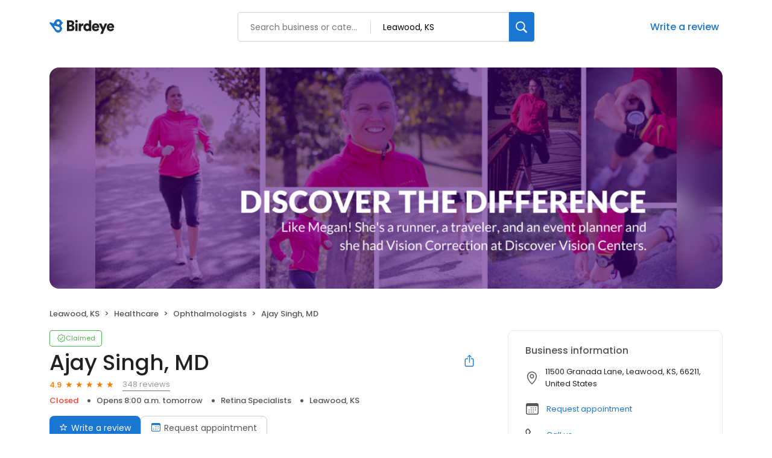

--- FILE ---
content_type: text/css
request_url: https://d3cnqzq0ivprch.cloudfront.net/profiles/production/20260116/paid/_next/static/css/cd23d316ac012b7b.css
body_size: 1917
content:
:root{--screen-max-width:767px;--primary-blue:#1976d2;--success-green:#4caf50;--danger-red:#f44336;--dark-red:#c83329;--orange:#f57c00;--lightgray:#ccc;--white:#fff;--black:#000;--dark-gray:#555;--lightblue:#dceaf3;--blue-hover:#1a60a6;--text-dark-gray:#555;--text-gray:#999;--text-black:#212121;--border-gray-100:#e9e9eb;--border-gray-200:#ccc;--border-gray-300:#999;--border-gray-500:#3c4043;--background-gray-100:#f1f1f1}body,html{margin:0;padding:0}*{box-sizing:border-box;font-family:Poppins,sans-serif}body{white-space-collapse:collapse}a{color:var(--primary-blue);text-decoration:none;cursor:pointer}a:hover{color:var(--blue-hover)}:not(body){white-space-collapse:preserve-breaks}address{font-style:normal}iframe{border:0}.text-decoration-none{text-decoration:none!important}.time-select__indicator{padding:0 3px 0 0!important;width:10px!important}.time-select__indicator-separator{display:none!important}.time-select__value-container{padding:0 4px 0 8px!important;font-size:12px!important}.time-select__single-value{margin:0!important}.time-select__control{min-height:35px!important;width:40px}.gm-style-iw button{display:none!important}button{cursor:pointer}.popover{position:absolute;padding:10px;background-color:#333;color:#fff;border-radius:5px;display:none;max-width:200px}.popover:after{content:"";position:absolute;width:0;height:0;border-style:solid}@media only screen and (max-width:991px){.gm-style-iw button{display:block!important}}.styles_container__hmc_h h2{margin:0 0 20px}.styles_container__hmc_h .styles_carousel__KGxed{position:relative;overflow:hidden}.styles_container__hmc_h .styles_carousel__KGxed .styles_next-btn-wrapper__Qz6KH,.styles_container__hmc_h .styles_carousel__KGxed .styles_pre-btn-wrapper__EQnhg{border:none;width:30px;height:100%;position:absolute;top:0;display:flex;justify-content:center;align-items:center;background-color:transparent}.styles_container__hmc_h .styles_carousel__KGxed .styles_next-btn-wrapper__Qz6KH.styles_hide__tqUiO,.styles_container__hmc_h .styles_carousel__KGxed .styles_pre-btn-wrapper__EQnhg.styles_hide__tqUiO{display:none}.styles_container__hmc_h .styles_carousel__KGxed .styles_next-btn-wrapper__Qz6KH{right:0}.styles_container__hmc_h .styles_carousel__KGxed .styles_next-btn-wrapper__Qz6KH button{border-radius:10px;color:#333;width:30px;height:30px;cursor:pointer;border:1px solid transparent;background-color:rgba(0,0,0,.1);display:flex;align-items:center;justify-content:center;border-radius:30px;transition:.2s;font-size:15px}.styles_container__hmc_h .styles_carousel__KGxed .styles_next-btn-wrapper__Qz6KH button i{position:relative;left:1px}.styles_container__hmc_h .styles_carousel__KGxed .styles_next-btn-wrapper__Qz6KH button:hover{border:1px solid #ccc;background-color:#fff}.styles_container__hmc_h .styles_carousel__KGxed .styles_next-btn-wrapper__Qz6KH button,.styles_container__hmc_h .styles_carousel__KGxed .styles_pre-btn-wrapper__EQnhg button{border-radius:10px;color:#333;width:30px;height:30px;cursor:pointer;border:1px solid transparent;background-color:rgba(0,0,0,.1);display:flex;align-items:center;justify-content:center;border-radius:30px;transition:.2s;font-size:15px}.styles_container__hmc_h .styles_carousel__KGxed .styles_next-btn-wrapper__Qz6KH button i,.styles_container__hmc_h .styles_carousel__KGxed .styles_pre-btn-wrapper__EQnhg button i{position:relative}.styles_container__hmc_h .styles_carousel__KGxed .styles_next-btn-wrapper__Qz6KH button:hover,.styles_container__hmc_h .styles_carousel__KGxed .styles_pre-btn-wrapper__EQnhg button:hover{border:1px solid #ccc;background-color:#fff}.styles_container__hmc_h .styles_cardContainer__rOWvB{display:flex;overflow-x:hidden;scroll-behavior:smooth}.styles_container__hmc_h .styles_cardContainer__rOWvB .styles_card__Wtjgz{min-width:200px;max-width:200px;height:133px;margin:0 8px;border-radius:10px;border:1px solid #d8d8d8;background:#fff;color:#333;transition:.2s}.styles_container__hmc_h .styles_cardContainer__rOWvB .styles_card__Wtjgz:first-of-type{margin-left:0}.styles_container__hmc_h .styles_cardContainer__rOWvB .styles_card__Wtjgz:last-of-type{margin-right:0}.styles_container__hmc_h .styles_cardContainer__rOWvB .styles_card__Wtjgz:hover{color:#007bff;border:1px solid #007bff}.styles_container__hmc_h .styles_cardContainer__rOWvB .styles_card__Wtjgz:hover i:before{color:#007bff}.styles_container__hmc_h .styles_cardContainer__rOWvB .styles_card__Wtjgz a{height:100%;width:100%;display:flex;flex-flow:column;align-items:center;justify-content:center;text-decoration:none;color:inherit}.styles_container__hmc_h .styles_cardContainer__rOWvB .styles_card__Wtjgz a i{margin-bottom:15px;color:#333;font-size:30px}.styles_container__hmc_h .styles_cardContainer__rOWvB .styles_card__Wtjgz a span{font-size:14px}.styles_container__hmc_h .styles_cardContainer__rOWvB .styles_automotive__E4Ub7 i{margin-bottom:4px!important;font-size:37px!important}@media only screen and (max-width:767px){.styles_cardContainer__rOWvB{overflow-x:scroll}.styles_cardContainer__rOWvB::-webkit-scrollbar{display:none}}.BookAppointmenButton_appointmentBtn__mo076{display:inline-block;padding:9px 16px;border:1px solid var(--border-gray-200);color:var(--text-dark-gray);text-decoration:none;transition:.2s ease}.BookAppointmenButton_appointmentBtn__mo076 i{margin-right:6px;color:var(--primary-blue)}.BookAppointmenButton_appointmentBtn__mo076:hover{border-color:var(--primary-blue);background-color:var(--lightblue)}.BookAppointmenButton_button__NXt2L{display:inline-block;border:1px solid var(--border-gray-200);background-color:var(--white);color:var(--text-dark-gray);border-radius:8px;font-size:14px;text-decoration:none;transition:.2s ease;padding:0 16px;line-height:39px;cursor:pointer}.BookAppointmenButton_button__NXt2L>i{margin-right:6px;color:var(--primary-blue)}.BookAppointmenButton_button__NXt2L:hover{border-color:var(--primary-blue);background-color:var(--lightblue)}.styles_profileStatus__nhr0z{position:relative;display:inline-block;padding-bottom:4px}.styles_profileStatus__nhr0z .styles_statusChip__Xnwzm{font-size:11px;line-height:11px;color:var(--white);border:1px solid var(--danger-red);border-radius:4px;padding:7px 10px;display:inline-flex;position:relative;cursor:pointer;background-color:var(--danger-red);text-decoration:none;gap:3px;align-items:center}.styles_profileStatus__nhr0z .styles_statusChip__Xnwzm:hover{background:linear-gradient(rgba(0,0,0,.2) 0 0) var(--dark-red);border:1px solid rgba(200,51,41,.2)}.styles_profileStatus__nhr0z .styles_statusChip__Xnwzm>i{width:16px;height:11px;font-size:13px;display:flex;align-items:center;justify-content:center}.styles_profileStatus__nhr0z.styles_claimedProfile__AvzoT .styles_statusChip__Xnwzm{border:1px solid #4caf50;color:#4caf50;cursor:default;background:transparent}.styles_profileStatus__nhr0z.styles_claimedProfile__AvzoT .styles_statusChip__Xnwzm:hover{background:transparent}.styles_profileStatus__nhr0z .styles_toolTip__l3rUL{position:absolute;top:90%;left:0;opacity:0;visibility:hidden;background:#455b76;border-radius:4px;padding:0 15px;min-width:388px;transition:.3s ease;z-index:9}.styles_profileStatus__nhr0z .styles_toolTip__l3rUL>p{font-size:13px;line-height:20px;color:#fff;margin:8px 0}.styles_profileStatus__nhr0z .styles_toolTip__l3rUL>p>a{color:#fff;text-decoration:none;border-bottom:1px solid}.styles_profileStatus__nhr0z .styles_toolTip__l3rUL>p>a:hover{color:#ffff96}.styles_profileStatus__nhr0z .styles_toolTip__l3rUL>p>button{background:none;padding:0;font:inherit;color:#fff;text-decoration:none;border:none;border-bottom:1px solid;line-height:18px;cursor:pointer}.styles_profileStatus__nhr0z .styles_toolTip__l3rUL>p>button:hover{color:#ffff96}.styles_profileStatus__nhr0z.styles_businessProfile__Y6VSp:hover .styles_toolTip__l3rUL{opacity:1;visibility:visible;top:100%}.styles_profileStatus__nhr0z.styles_enterpriseProfile__WGp0U{flex-shrink:0}.styles_profileStatus__nhr0z.styles_enterpriseProfile__WGp0U .styles_statusChip__Xnwzm{font-size:14px;line-height:20px;border-radius:8px;padding:14px 20px;position:relative;cursor:pointer;gap:10px}.styles_profileStatus__nhr0z.styles_enterpriseProfile__WGp0U .styles_statusChip__Xnwzm>i{width:24px;height:24px;font-size:16px}@media only screen and (max-width:767px){.styles_profileStatus__nhr0z.styles_enterpriseProfile__WGp0U{width:100%}.styles_profileStatus__nhr0z.styles_enterpriseProfile__WGp0U .styles_statusChip__Xnwzm{width:100%;justify-content:center}}.styles_button__U89vx{display:inline-flex;border:1px solid var(--border-gray-200);background-color:var(--white);color:var(--text-dark-gray);border-radius:8px;font-size:14px;text-decoration:none;transition:.2s ease;padding:0 16px;line-height:39px;cursor:pointer;align-items:center}.styles_button__U89vx>i{margin-right:6px;color:var(--primary-blue);font-size:16px}.styles_button__U89vx:hover{border-color:var(--primary-blue);background-color:var(--lightblue)}.styles_ratingWrapper__Ep_q_{display:flex;align-items:center}.styles_averageRating__qRY0X{font-weight:500;font-size:13px;line-height:20px;color:var(--orange);margin-right:6px}.styles_totalReviews__W_6Xq{font-size:13px;line-height:20px;color:var(--text-gray);margin-left:14px;text-decoration:none;border-width:0 0 1px;border-style:solid;cursor:pointer;padding:0;background:transparent}.styles_totalReviews__W_6Xq:hover{color:var(--blue-hover)}.styles_noReview__VCq0j .styles_averageRating__qRY0X{color:var(--text-gray)}.styles_noReview__VCq0j{border-bottom:none;cursor:auto}.styles_noReview__VCq0j:hover{color:var(--text-gray)}.styles_button__7Omqq{display:inline-flex;border:1px solid var(--border-gray-200);background-color:var(--white);color:var(--text-dark-gray);border-radius:8px;font-size:14px;text-decoration:none;transition:.2s ease;padding:0 16px;line-height:39px;cursor:pointer;align-items:center}.styles_button__7Omqq>i{margin-right:6px;color:var(--primary-blue);font-size:16px}.styles_button__7Omqq:hover{border-color:var(--primary-blue);background-color:var(--lightblue)}

--- FILE ---
content_type: text/css
request_url: https://d3cnqzq0ivprch.cloudfront.net/profiles/production/20260116/paid/_next/static/css/465144f545a87af2.css
body_size: 4722
content:
.ModalContainer_modalContainer__b3ywK{position:fixed;background-color:#fff;border-radius:16px;box-shadow:0 2px 4px rgba(0,0,0,.2);overflow:auto;opacity:1;cursor:auto;pointer-events:auto;left:50%;top:40px;transform:translate(-50%);display:flex;flex-direction:column;overflow:visible}.ModalContainer_modalContainer__b3ywK .ModalContainer_header__V09_m{display:none;width:100%;padding:24px 30px}.ModalContainer_modalContainer__b3ywK .ModalContainer_header__V09_m h3{margin:0;font-size:20px;font-weight:500;text-align:center}.ModalContainer_closeBtn__xuxbG{position:absolute;top:18px;right:32px;background:transparent;border:0;font-size:27px;cursor:pointer}.ModalContainer_closeBtn__xuxbG i{font-weight:700}@media only screen and (max-width:991px){.ModalContainer_modalContainer__b3ywK{top:0;bottom:0;right:0;left:0;border-radius:0;transform:none;width:100%}.ModalContainer_modalContainer__b3ywK .ModalContainer_header__V09_m{display:block}.ModalContainer_closeBtn__xuxbG{top:22px;right:25px;padding:0;font-size:27px}}@media only screen and (max-width:450px){.ModalContainer_closeBtn__xuxbG{right:10px}}@media only screen and (max-width:330px){.ModalContainer_modalContainer__b3ywK .ModalContainer_header__V09_m h3{font-size:19px}.ModalContainer_closeBtn__xuxbG{font-size:25px}}.BusinessDetails_profile-container__N4iDD{float:left;width:280px;line-height:1.23;display:flex;flex-direction:column;justify-content:space-between;position:relative;z-index:10}.BusinessDetails_profile-container__N4iDD h1{font-size:30px;font-weight:400;color:#212121;margin:0 0 30px}.BusinessDetails_profile-container__N4iDD .BusinessDetails_business-address__JN4KX,.BusinessDetails_profile-container__N4iDD .BusinessDetails_business-hours__Z1Nie{font-size:14px;font-weight:300;line-height:20px;color:#212121}.BusinessDetails_profile-container__N4iDD .BusinessDetails_business-address__JN4KX i,.BusinessDetails_profile-container__N4iDD .BusinessDetails_business-hours__Z1Nie i{float:left;font-size:16px;font-weight:400;padding:0 10px 0 0;margin:3px 0 0}.BusinessDetails_profile-container__N4iDD .BusinessDetails_business-address__JN4KX i:before,.BusinessDetails_profile-container__N4iDD .BusinessDetails_business-hours__Z1Nie i:before{color:#555}.BusinessDetails_profile-container__N4iDD .BusinessDetails_business-address__JN4KX span,.BusinessDetails_profile-container__N4iDD .BusinessDetails_business-hours__Z1Nie span{display:block;overflow:auto}.BusinessDetails_profile-container__N4iDD .BusinessDetails_business-hours__Z1Nie i{font-size:19px;padding:0 7px 0 0}.BusinessDetails_profile-container__N4iDD p{margin-bottom:20px}.BusinessDetails_profile-container__N4iDD .BusinessDetails_business-hours__Z1Nie i{margin-top:0}.BusinessDetails_profile-container__N4iDD .BusinessDetails_business-hours__Z1Nie .BusinessDetails_timeCont__IFHeM{display:block;overflow:auto}.BusinessDetails_profile-container__N4iDD .BusinessDetails_business-hours__Z1Nie .BusinessDetails_timeCont__IFHeM .BusinessDetails_short__XGvOG{position:relative;top:-1px}.BusinessDetails_profile-container__N4iDD .BusinessDetails_business-hours__Z1Nie .BusinessDetails_timeCont__IFHeM span{display:inline-block;vertical-align:middle;overflow:hidden}.BusinessDetails_profile-container__N4iDD .BusinessDetails_business-hours__Z1Nie .BusinessDetails_timeCont__IFHeM p{margin-bottom:2px}.BusinessDetails_profile-container__N4iDD .BusinessDetails_business-hours__Z1Nie .BusinessDetails_timeCont__IFHeM p span{float:right;width:175px}.BusinessDetails_profile-container__N4iDD .BusinessDetails_business-hours__Z1Nie .BusinessDetails_timeCont__IFHeM p:after{content:"";display:block;clear:both}.BusinessDetails_profile-container__N4iDD .BusinessDetails_business-hours__Z1Nie .BusinessDetails_timeCont__IFHeM table{margin-top:-8px}.BusinessDetails_profile-container__N4iDD .BusinessDetails_helper-text__UYUKb{font-size:10px;font-weight:400;line-height:15px;color:#999;margin:10px 0}@media only screen and (max-width:991px){.BusinessDetails_profile-container__N4iDD{display:none}}.Desktop_modalBody___tTNF{display:flex;justify-content:space-between;column-gap:40px;flex-grow:1;padding:60px 40px 40px}@media(max-width:992px){.Desktop_modalBody___tTNF{padding:0}}.FormContainer_container__kNJeI{background-color:#fff;width:400px;position:relative;z-index:12}.FormContainer_container__kNJeI .FormContainer_row__PHnSE{margin-bottom:10px}.FormContainer_container__kNJeI .FormContainer_col__p02x9{width:49%;display:inline-block;position:relative;vertical-align:top}.FormContainer_container__kNJeI .FormContainer_col__p02x9:first-child{margin-right:2%}.FormContainer_container__kNJeI .FormContainer_col__p02x9:first-child .FormContainer_dateSelect__8v3Ga{display:flex;justify-content:space-between;height:56px;border-radius:6px;border:1px solid #999;padding:8px 0;position:relative}.FormContainer_container__kNJeI .FormContainer_col__p02x9:first-child .FormContainer_dateSelect__8v3Ga .FormContainer_dateWrapper__IsngF{display:flex;flex-direction:column;padding-left:20px}.FormContainer_container__kNJeI .FormContainer_col__p02x9:first-child .FormContainer_dateSelect__8v3Ga .FormContainer_dateWrapper__IsngF .FormContainer_dateLabel__FZN5U{font-size:15px;color:#999;margin-top:8px;margin-left:-5px}.FormContainer_container__kNJeI .FormContainer_col__p02x9:first-child .FormContainer_dateSelect__8v3Ga .FormContainer_dateWrapper__IsngF .FormContainer_dateValue__UWFi_{font-size:15px;line-height:23px;margin-left:-5px}.FormContainer_container__kNJeI .FormContainer_col__p02x9:first-child .FormContainer_dateSelect__8v3Ga i{position:absolute;right:12px;top:50%;transform:translateY(-50%);color:#ccc;font-weight:700}.FormContainer_container__kNJeI .FormContainer_col__p02x9:first-child .FormContainer_dateSelect__8v3Ga .FormContainer_toolTip__votim{flex-basis:20px;display:none;position:relative;padding-right:10px}.FormContainer_container__kNJeI .FormContainer_col__p02x9:first-child .FormContainer_dateSelect__8v3Ga .FormContainer_toolTip__votim img{position:absolute;top:50%;transform:translateY(-50%);right:10px}.FormContainer_container__kNJeI .FormContainer_col__p02x9:first-child .FormContainer_dateSelect__8v3Ga .FormContainer_toolTip__votim img:hover~p{opacity:1;visibility:visible;transform:translateZ(0)}.FormContainer_container__kNJeI .FormContainer_col__p02x9:first-child .FormContainer_dateSelect__8v3Ga .FormContainer_toolTip__votim p{position:absolute;top:28px;width:160px;text-align:center;right:0;top:50%;transform:translateY(-50%);z-index:2;opacity:0;visibility:hidden;border-radius:2px;padding:10px;color:var(--white);font-weight:300;font-size:12px;background-color:#455b76;box-shadow:0 0 15px 0 rgba(0,0,0,.1);transform:translate3d(0,.5em,0);transition:all .15s ease-in-out}.FormContainer_container__kNJeI .FormContainer_col__p02x9:first-child .FormContainer_dateSelect__8v3Ga .FormContainer_toolTip__votim p:before{content:"";width:0;height:0;border-left:7px solid transparent;border-right:7px solid transparent;border-bottom:7px solid #455b76;position:absolute;top:-6px;right:9px}.FormContainer_container__kNJeI .FormContainer_col__p02x9:first-child .FormContainer_dateSelect__8v3Ga.FormContainer_selected__RtC6O .FormContainer_dateLabel__FZN5U{font-size:11px;line-height:16px;color:#777;margin-top:0}.FormContainer_container__kNJeI .FormContainer_col__p02x9:first-child .FormContainer_dateSelect__8v3Ga.FormContainer_error__LrLNN{border-color:#f44336!important}.FormContainer_container__kNJeI .FormContainer_col__p02x9:first-child .FormContainer_dateSelect__8v3Ga.FormContainer_error__LrLNN .FormContainer_dateLabel__FZN5U{color:#f44336;font-weight:300}.FormContainer_container__kNJeI .FormContainer_col__p02x9:first-child .FormContainer_dateSelect__8v3Ga.FormContainer_error__LrLNN .FormContainer_toolTip__votim{display:block}.FormContainer_container__kNJeI .FormContainer_col__p02x9:first-child .FormContainer_dateSelect__8v3Ga.FormContainer_error__LrLNN i{display:none}.FormContainer_container__kNJeI .FormContainer_col__p02x9 .FormContainer_appointmentCalendar__AvsEP{position:absolute;top:-60px;right:0}.FormContainer_container__kNJeI .FormContainer_formControl__FjaoL input{border-radius:6px;border:1px solid #999;padding:10px 20px}.FormContainer_container__kNJeI .FormContainer_formControl__FjaoL input:not([value=""]):-moz-read-only{border:1px solid #999;box-shadow:none;font-size:15px;line-height:22px;padding-top:26px}.FormContainer_container__kNJeI .FormContainer_formControl__FjaoL input:focus,.FormContainer_container__kNJeI .FormContainer_formControl__FjaoL input:not([value=""]):disabled,.FormContainer_container__kNJeI .FormContainer_formControl__FjaoL input:not([value=""]):read-only,.FormContainer_container__kNJeI .FormContainer_formControl__FjaoL input:not([value=""]):valid{border:1px solid #999;box-shadow:none;font-size:15px;line-height:22px;padding-top:26px}.FormContainer_container__kNJeI .FormContainer_formControl__FjaoL input:-webkit-autofill~label,.FormContainer_container__kNJeI .FormContainer_formControl__FjaoL input:focus~label,.FormContainer_container__kNJeI .FormContainer_formControl__FjaoL input:not([value=""]):disabled+label,.FormContainer_container__kNJeI .FormContainer_formControl__FjaoL input:not([value=""]):read-only+label,.FormContainer_container__kNJeI .FormContainer_formControl__FjaoL input:not([value=""]):valid+label{font-size:11px;line-height:16px;color:#777;top:3px}.FormContainer_container__kNJeI .FormContainer_formControl__FjaoL label{font-size:15px;top:5px}.FormContainer_container__kNJeI .FormContainer_textAreaControl__u4LxC{width:100%;position:relative;height:98px}.FormContainer_container__kNJeI .FormContainer_textAreaControl__u4LxC textarea{width:100%;height:100px;border-radius:6px;border:1px solid #999;padding:10px 20px;font-weight:400;font-size:15px;line-height:22px;overflow:auto;resize:none;position:relative;z-index:0}.FormContainer_container__kNJeI .FormContainer_textAreaControl__u4LxC textarea:focus,.FormContainer_container__kNJeI .FormContainer_textAreaControl__u4LxC textarea:not(:empty){border:1px solid #999;outline:none;padding-top:26px}.FormContainer_container__kNJeI .FormContainer_textAreaControl__u4LxC textarea:-webkit-autofill~label,.FormContainer_container__kNJeI .FormContainer_textAreaControl__u4LxC textarea:focus~label,.FormContainer_container__kNJeI .FormContainer_textAreaControl__u4LxC textarea:not(:empty)+label{font-size:11px;top:1px;color:#777;background:#fff;width:calc(100% - 31px);opacity:1;padding-top:10px}.FormContainer_container__kNJeI .FormContainer_textAreaControl__u4LxC label{position:absolute;z-index:0;top:12px;left:19px;font-size:15px;font-weight:400;color:#777;pointer-events:none;transform-origin:left top;transition-duration:.3s;opacity:.75}.FormContainer_container__kNJeI .FormContainer_select__fOyvK label{position:absolute;top:4px;left:16px;font-size:15px;font-weight:400;color:#777;transform:translateY(13px);transform-origin:left top;transition-duration:.3s;opacity:.75;pointer-events:none}.FormContainer_container__kNJeI .FormContainer_select__fOyvK label[class*=focused],.FormContainer_container__kNJeI .FormContainer_select__fOyvK label[class*=hasValue]{top:2px;font-size:11px;transform:translateY(6px);font-weight:400;opacity:1;color:#777}.FormContainer_container__kNJeI .FormContainer_select__fOyvK div[class*=control]{box-shadow:none;border:1px solid #999}.FormContainer_container__kNJeI .FormContainer_select__fOyvK div[class*=singleValue]{font-size:15px;margin:2px 0 0 -2px}.FormContainer_container__kNJeI .FormContainer_loader__BmItT{position:absolute;left:0;top:0;width:100%;height:100%;z-index:18}.FormContainer_container__kNJeI .FormContainer_loader__BmItT .FormContainer_spinner__Yq0yE{position:absolute!important;top:50%;left:50%;transform:translate(-50%,-50%);padding:32px;border-radius:10px}.FormContainer_container__kNJeI .FormContainer_dateCont__AVaGK{display:flex}.FormContainer_container__kNJeI .FormContainer_formError__2_FgY{font-size:11px;color:#e21f2a;margin:7px 0 0;line-height:10px}.FormContainer_container__kNJeI .FormContainer_timeGroup__cfz__{display:flex;margin-top:-1px;width:182px}.FormContainer_container__kNJeI .FormContainer_button__USOy1{height:56px;font-size:17px;margin-top:10px;border-radius:4px;background-color:#1976d2;color:#fff;padding:10px 5px;width:100%;text-align:center;display:block;border:0;box-shadow:none;cursor:pointer;outline:0;text-decoration:none}.FormContainer_container__kNJeI .FormContainer_smsConsent__8WqeH{font-weight:400;font-size:12px;line-height:18px;color:#212121;padding-bottom:10px;display:flex;gap:12px;align-items:center}.FormContainer_container__kNJeI .FormContainer_smsConsent__8WqeH input,.FormContainer_container__kNJeI .FormContainer_smsConsent__8WqeH label{cursor:pointer}.FormContainer_container__kNJeI .FormContainer_smsConsent__8WqeH label{max-height:54px;overflow-y:auto;overflow-x:hidden;display:block;word-wrap:break-word;overflow-wrap:break-word;white-space:normal}@media(max-width:992px){.FormContainer_container__kNJeI{padding:0 15px 15px;height:calc(100% - 68px);position:absolute;width:100%;top:68px}.FormContainer_container__kNJeI .FormContainer_row__PHnSE{margin:20px 15px}.FormContainer_container__kNJeI .FormContainer_row__PHnSE .FormContainer_btnStyles__nqt6s{font-size:18px}.FormContainer_container__kNJeI .FormContainer_col__p02x9 .FormContainer_appointmentCalendar__AvsEP{top:-60px;left:50%;right:auto;transform:translate(-25%)}.FormContainer_container__kNJeI h3{display:none}.FormContainer_container__kNJeI .FormContainer_form__v_2o2{margin:0}.FormContainer_container__kNJeI .FormContainer_mobBtn__FlSWg{position:fixed;width:calc(100% - 30px);transform:translateZ(0);bottom:30px}}@media(max-width:450px){.FormContainer_container__kNJeI .FormContainer_row__PHnSE{margin:20px 0}}.FloatingSelect_label__XLBcu{position:absolute;top:7px;left:19px;font-size:12px;font-weight:400;color:#777;transform:translateY(13px);transform-origin:left top;transition-duration:.3s;opacity:.75;pointer-events:none}.FloatingSelect_label__XLBcu.FloatingSelect_focused__hUICl{color:#2196f3}.FloatingSelect_label__XLBcu.FloatingSelect_focused__hUICl,.FloatingSelect_label__XLBcu.FloatingSelect_hasValue__z068k{font-size:8px;transform:translateY(6px);font-weight:400;opacity:1}.FloatingSelect_toolTip__tfzeD{display:flex;justify-content:center;width:20px;height:calc(100% - 16px)}.FloatingSelect_toolTip__tfzeD .FloatingSelect_icon___yf1b{position:relative;top:0;left:0;font-size:20px;color:var(--grey-89);display:flex;align-items:center;cursor:pointer}.FloatingSelect_toolTip__tfzeD .FloatingSelect_icon___yf1b:before{color:var(--grey-89)}.FloatingSelect_toolTip__tfzeD .FloatingSelect_icon___yf1b:hover~p{opacity:1;visibility:visible;transform:translateZ(0)}.FloatingSelect_toolTip__tfzeD p{position:absolute;top:28px;right:0;min-width:260px;text-align:center;z-index:2;opacity:0;visibility:hidden;border-radius:2px;padding:10px;color:var(--white);font-weight:300;font-size:15px;background-color:#455b76;box-shadow:0 0 15px 0 rgba(0,0,0,.1);transform:translate3d(0,.5em,0);transition:all .15s ease-in-out}.FloatingSelect_toolTip__tfzeD p:before{content:"";width:0;height:0;border-left:7px solid transparent;border-right:7px solid transparent;border-bottom:7px solid #455b76;position:absolute;top:-6px;right:10px}.FloatingSelect_error__j9W1y{border-color:#f44336!important}.FloatingSelect_error__j9W1y label{color:#f44336!important}.FloatingSelect_error__j9W1y div[class*=placeholder]{color:#f44336!important;font-weight:300}.FloatingSelect_nonFloatinglabel__APiSA{display:flex;align-items:center;gap:4px;font-size:12px;font-weight:400;line-height:18px;color:#212121}.FloatingSelect_selectWrapper___Evl6{display:flex;flex-direction:column;gap:4px;width:100%}.style_container__RHMwI{display:flex;flex-direction:column;gap:16px;width:99%;padding-left:1px}.style_container__RHMwI .style_inputWrapper__uigoW{display:flex;flex-wrap:wrap;gap:16px 2%}.style_container__RHMwI .style_inputWrapper__uigoW>div{width:49%}.style_container__RHMwI button{margin:20px 0 0;text-transform:none!important;width:-moz-fit-content;width:fit-content;padding:0 15px}.style_container__RHMwI .style_errorContainer__OA02e{align-items:center;background:#fdecea;border-radius:4px;display:flex;gap:15px;padding:10px 15px;margin-bottom:20px}.style_container__RHMwI .style_errorContainer__OA02e p{flex:1 1;font-size:15px;word-wrap:break-word}.style_container__RHMwI .style_errorContainer__OA02e .style_resetIcon__vY_y4{align-items:center;background:#f44336;border-radius:50%;display:flex;height:14px;justify-content:center;width:14px}.style_container__RHMwI .style_errorContainer__OA02e .style_resetIcon__vY_y4 i{color:#fff;font-size:9px;font-weight:700}@media(max-width:900px){.style_container__RHMwI,.style_container__RHMwI .style_inputWrapper__uigoW>div:first-child,.style_container__RHMwI .style_inputWrapper__uigoW>div:last-child,.style_container__RHMwI .style_inputWrapper__uigoW>div:nth-child(2),.style_container__RHMwI .style_inputWrapper__uigoW>div:nth-child(3){width:100%}}@media(max-width:768px){.style_container__RHMwI .style_flex1__UDUQ_{flex:1 1}.style_container__RHMwI button{width:100%!important;padding:28px;font-size:16px!important}}.styles_fieldWrapper__ZfZyz{width:100%;position:relative;display:inline-block}.styles_fieldWrapper__ZfZyz .styles_dropdown__MFDNl{position:absolute;top:-1px;width:102%;left:-1px;border-radius:4px;background:#fff;box-shadow:0 2px 5px 2px rgba(33,33,33,.1);z-index:100}.styles_fieldWrapper__ZfZyz .styles_dropdown__MFDNl .styles_wrapper__EgzED{padding:10px 20px}.styles_fieldWrapper__ZfZyz .styles_dropdown__MFDNl .styles_selectedCount__cVd9v{padding:7px 0;color:#8f8f8f;font-size:13px;font-style:normal;font-weight:500;line-height:normal}.styles_fieldWrapper__ZfZyz .styles_dropdown__MFDNl .styles_searchInput__Zp69u{padding:10px 0}.styles_fieldWrapper__ZfZyz .styles_dropdown__MFDNl .styles_searchInput__Zp69u .styles_input__xrdI0{position:relative;padding:9px 9px 9px 40px;width:100%;background:#fff;border-radius:4px;min-height:45px;border:1px solid #ccc;transition:all 333ms ease;font-size:12px;color:var(--text-black);outline:none}.styles_fieldWrapper__ZfZyz .styles_dropdown__MFDNl .styles_searchInput__Zp69u .styles_input__xrdI0 input{border:0;outline:0;width:100%;margin-top:1px}.styles_fieldWrapper__ZfZyz .styles_dropdown__MFDNl .styles_searchInput__Zp69u .styles_input__xrdI0 i{position:absolute;left:15px;width:15px;height:15px;font-size:15px;display:flex;align-items:center;justify-content:center;top:50%;transform:translateY(-50%)}.styles_fieldWrapper__ZfZyz .styles_dropdown__MFDNl .styles_searchInput__Zp69u .styles_input__xrdI0:focus-within{border:1px solid #2196f3}.styles_fieldWrapper__ZfZyz .styles_dropdown__MFDNl .styles_options__baqtR{max-height:148px;overflow-y:auto}.styles_fieldWrapper__ZfZyz .styles_dropdown__MFDNl .styles_options__baqtR .styles_option__GDo6_{display:flex;gap:10px;padding:7px 0;color:#555;font-size:15px;font-style:normal;font-weight:400;line-height:normal;cursor:pointer}.styles_fieldWrapper__ZfZyz .styles_dropdown__MFDNl .styles_options__baqtR .styles_option__GDo6_ input,.styles_fieldWrapper__ZfZyz .styles_dropdown__MFDNl .styles_options__baqtR .styles_option__GDo6_ label{cursor:pointer}.styles_fieldWrapper__ZfZyz .styles_dropdown__MFDNl .styles_options__baqtR .styles_option__GDo6_.styles_disabled__SYDx5,.styles_fieldWrapper__ZfZyz .styles_dropdown__MFDNl .styles_options__baqtR .styles_option__GDo6_.styles_disabled__SYDx5 input,.styles_fieldWrapper__ZfZyz .styles_dropdown__MFDNl .styles_options__baqtR .styles_option__GDo6_.styles_disabled__SYDx5 label{cursor:default}.styles_fieldWrapper__ZfZyz .styles_dropdown__MFDNl .styles_options__baqtR .styles_option__GDo6_.styles_disabled__SYDx5 label{color:#ccc}.styles_fieldWrapper__ZfZyz .styles_dropdown__MFDNl .styles_options__baqtR::-webkit-scrollbar{width:4px;height:36px}.styles_fieldWrapper__ZfZyz .styles_dropdown__MFDNl .styles_options__baqtR::-webkit-scrollbar-thumb{background-color:#eaeaea;border-radius:8px}.styles_fieldWrapper__ZfZyz .styles_dropdown__MFDNl .styles_options__baqtR::-webkit-scrollbar-track{background:transparent}.styles_fieldWrapper__ZfZyz .styles_dropdown__MFDNl .styles_options__baqtR::-webkit-scrollbar-thumb:hover{background-color:#c1c1c1}.styles_fieldWrapper__ZfZyz .styles_dropdown__MFDNl .styles_applyCTA__XwlLn{border-top:1px solid #eaeaea;padding:20px;display:flex;justify-content:flex-end;align-items:center}.styles_fieldWrapper__ZfZyz .styles_dropdown__MFDNl .styles_applyCTA__XwlLn button{min-width:60px;height:36px;border-radius:4px;padding:8px 12px;color:#fff;background-color:#1976d2;font-weight:400;font-size:14px;line-height:20px;letter-spacing:0;outline:0;border:0;cursor:pointer}.styles_fieldWrapper__ZfZyz .styles_dropdown__MFDNl .styles_applyCTA__XwlLn button:hover{background-color:#1064b9}.styles_unfocused__2kytO:focus{border-color:#ccc!important;box-shadow:none!important}.style_calendarWrapper__XaM1E{--primary-blue:#1976d2;--success-green:#4caf50;--danger-red:#f44336;--dark-red:#c83329;--orange:#f57c00;--lightgray:#ccc;--dark-gray:#555;--lightblue:#dceaf3;--blue-hover:#1a60a6;--text-dark-gray:#555;--text-gray:#999;--text-black:#212121;--border-gray-100:#e9e9eb;--border-gray-200:#ccc;--border-gray-300:#999;--border-gray-500:#3c4043;--background-gray-100:#f1f1f1;--be-blue:#1976d2;--be-blue-hover:#1976d21a;--deep-blue:#135fba;--beed-blue:#0d47a1;--pale-blue:#f1f6fa;--black:#000;--black-21:#212121;--black-25:#252525;--black-30:#303030;--white:#fff;--grey-f0:#f0f0f0;--grey-f4:#f4f4f4;--grey-e2:#e2e2e2;--grey-ef:#efefef;--grey-f8:#f8f8f8;--grey-f9:#f9f9f9;--grey-fa:#fafafa;--grey-cf:#cfcfcf;--grey-61:#616161;--grey-66:#666;--grey-76:#767676;--grey-55:#555;--grey-54:#545454;--grey-33:#333;--grey-44:#444;--grey-89:#8993a4;--grey-88:#888;--grey-cc:#ccc;--grey-dd:#ddd;--grey-d6:#d6d6d6;--grey-d8:#d8d8d8;--grey-99:#999;--grey-eb:#ebebeb;--grey-dde:#dde3e6;--hot-pink:#fbc1e6;--deep-pink:#534458;--deep-violet:#35283c;--deep-navy:#2d3e50;--bright-orange:#f57c00;--isabelline:#f4f0eb;--red:red;--red-436:#f44336;--lily-lavender:#e9e9eb;--primary-hover:#135aa0;--secondary-hover:rgba(25,118,210,.1);--navy:#1a0dab;--green:#34a851;--footer-hover:#1f92e0;z-index:50}.style_calendarWrapper__XaM1E .style_calendar__KMItH{width:350px;background-color:var(--white);border-radius:4px;padding:20px;box-shadow:0 2px 5px 2px rgba(33,33,33,.102)}.style_calendarWrapper__XaM1E .style_calendar__KMItH div[class=rdp-caption]{position:relative;display:flex;align-items:center;justify-content:center;padding:15px 20px;border-radius:4px;border:1px solid var(--grey-d8);width:100%;height:50px;margin:0 0 12px}.style_calendarWrapper__XaM1E .style_calendar__KMItH div[class=rdp-caption] div[class*=rdp-caption_label]{font-size:16px;color:var(--black-21);line-height:18px;margin:0}.style_calendarWrapper__XaM1E .style_calendar__KMItH div[class=rdp-caption] div[class=rdp-nav]{position:absolute;width:100%;left:0;display:flex;justify-content:space-between}.style_calendarWrapper__XaM1E .style_calendar__KMItH div[class=rdp-caption] div[class=rdp-nav] button[class*=rdp-nav_button]{margin:0 15px}.style_calendarWrapper__XaM1E .style_calendar__KMItH div[class=rdp-caption] div[class=rdp-nav] button[class*=rdp-nav_button]:disabled{opacity:.3;pointer-events:none}.style_calendarWrapper__XaM1E .style_calendar__KMItH div[class=rdp-caption] div[class=rdp-nav] button[class*=rdp-nav_button] svg[class=rdp-nav_icon]{display:none}.style_calendarWrapper__XaM1E .style_calendar__KMItH div[class=rdp-caption] div[class=rdp-nav] button[class*=rdp-nav_button_next],.style_calendarWrapper__XaM1E .style_calendar__KMItH div[class=rdp-caption] div[class=rdp-nav] button[class*=rdp-nav_button_previous]{display:flex;align-items:center;width:15px;height:15px;border:0;background:unset;border-top:2px solid var(--black-21);border-left:2px solid var(--black-21);border-radius:2px;transform:rotate(-45deg) scale(.8);position:relative;cursor:pointer}.style_calendarWrapper__XaM1E .style_calendar__KMItH div[class=rdp-caption] div[class=rdp-nav] button[class*=rdp-nav_button_next]:after,.style_calendarWrapper__XaM1E .style_calendar__KMItH div[class=rdp-caption] div[class=rdp-nav] button[class*=rdp-nav_button_previous]:after{content:"";display:inline-flex;width:20px;height:2px;background-color:var(--black-21);position:absolute;transform:rotate(45deg) translate(-6px,7px)}.style_calendarWrapper__XaM1E .style_calendar__KMItH div[class=rdp-caption] div[class=rdp-nav] button[class*=rdp-nav_button_next]{transform:rotate(135deg) scale(.8)}.style_calendarWrapper__XaM1E .style_calendar__KMItH table[class=rdp-table]{width:100%}.style_calendarWrapper__XaM1E .style_calendar__KMItH table[class=rdp-table] thead[class=rdp-head] tr[class=rdp-head_row]{display:flex;width:100%;align-items:center;justify-content:space-around}.style_calendarWrapper__XaM1E .style_calendar__KMItH table[class=rdp-table] thead[class=rdp-head] tr[class=rdp-head_row] th[class=rdp-head_cell]{display:inline-flex;justify-content:center;align-items:center;width:14.2857142857%;margin:7.5px 0;font-weight:300}.style_calendarWrapper__XaM1E .style_calendar__KMItH table[class=rdp-table] thead[class=rdp-head] tr[class=rdp-head_row] th[class=rdp-head_cell] span{display:flex;align-items:center;justify-content:center;min-width:36px;width:36px;height:36px;color:var(--black);font-size:16px;font-weight:300}.style_calendarWrapper__XaM1E .style_calendar__KMItH table[class=rdp-table] thead[class=rdp-head] tr[class=rdp-head_row] th[class=rdp-head_cell] [class*=rdp-vhidden]{display:none}.style_calendarWrapper__XaM1E .style_calendar__KMItH table[class=rdp-table] tbody[class=rdp-tbody] tr[class=rdp-row]{display:flex;width:100%;align-items:center;justify-content:space-around}.style_calendarWrapper__XaM1E .style_calendar__KMItH table[class=rdp-table] tbody[class=rdp-tbody] tr[class=rdp-row] td[class=rdp-cell]{display:inline-flex;justify-content:center;align-items:center;width:14.2857142857%;margin:3.5px 0;font-weight:400}.style_calendarWrapper__XaM1E .style_calendar__KMItH table[class=rdp-table] tbody[class=rdp-tbody] tr[class=rdp-row] td[class=rdp-cell] button[class*=rdp-day]{display:flex;align-items:center;justify-content:center;min-width:36px;width:36px;height:36px;color:var(--black);font-size:16px;background:var(--grey-f0);border-radius:8px;transition:all 333ms ease;border:0;cursor:pointer}.style_calendarWrapper__XaM1E .style_calendar__KMItH table[class=rdp-table] tbody[class=rdp-tbody] tr[class=rdp-row] td[class=rdp-cell] button[class*=rdp-day]:hover{background:var(--grey-d6)}.style_calendarWrapper__XaM1E .style_calendar__KMItH table[class=rdp-table] tbody[class=rdp-tbody] tr[class=rdp-row] td[class=rdp-cell] button[class*=rdp-day].style_my-selected__ykf3e{background:var(--be-blue);font-weight:400;color:var(--white)}.style_calendarWrapper__XaM1E .style_calendar__KMItH table[class=rdp-table] tbody[class=rdp-tbody] tr[class=rdp-row] td[class=rdp-cell] button[class*=rdp-day].style_my-selected__ykf3e:hover{background:var(--be-blue);color:var(--white)}.style_calendarWrapper__XaM1E .style_calendar__KMItH table[class=rdp-table] tbody[class=rdp-tbody] tr[class=rdp-row] td[class=rdp-cell] button[class*=rdp-day_outside]{background:transparent;color:var(--grey-d8);pointer-events:none!important}.style_calendarWrapper__XaM1E .style_calendar__KMItH table[class=rdp-table] tbody[class=rdp-tbody] tr[class=rdp-row] td[class=rdp-cell] button[class*=rdp-day_outside].style_my-selected__ykf3e{opacity:.6}.style_calendarWrapper__XaM1E .style_calendar__KMItH table[class=rdp-table] tbody[class=rdp-tbody] tr[class=rdp-row] td[class=rdp-cell] button[class*=rdp-day_disabled]{background:transparent;color:var(--grey-d8);cursor:default}.style_calendarWrapper__XaM1E .style_calendar__KMItH table[class=rdp-table] tbody[class=rdp-tbody] tr[class=rdp-row] td[class=rdp-cell] button[class*=rdp-day_disabled].style_my-selected__ykf3e{opacity:.6}.style_calendarWrapper__XaM1E .style_calendar__KMItH table[class=rdp-table] tbody[class=rdp-tbody] tr[class=rdp-row] td[class=rdp-cell] button[class*=rdp-day_disabled]:hover{background-color:transparent}.Confirmation_confirmation__ctckx{display:flex;align-items:center;flex-direction:column;min-width:650px}.Confirmation_confirmation__ctckx i{color:#4caf50;font-size:45px}.Confirmation_confirmation__ctckx h3{font-size:30px;line-height:34px;font-weight:400;color:#212121;margin:15px 0}.Confirmation_confirmation__ctckx p{color:#212121;font-size:15px;line-height:22px;font-weight:300;margin:0;text-align:center;max-width:550px}.Confirmation_confirmation__ctckx p span{font-weight:600;white-space:nowrap}@media(max-width:992px){.Confirmation_confirmation__ctckx{padding-top:50px;min-width:auto;width:100%}}@media(max-width:600px){.Confirmation_confirmation__ctckx{padding:100px 15px 0}}